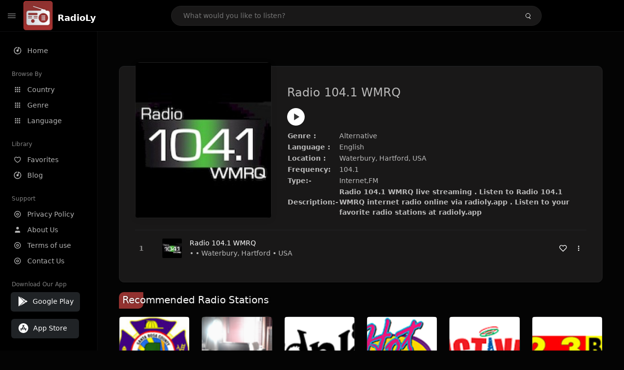

--- FILE ---
content_type: text/html; charset=UTF-8
request_url: https://radioly.app/radio/radio-104-1-wmrq/
body_size: 11886
content:
<!DOCTYPE html><html lang="en"><head> <meta charset="UTF-8"> <meta name="viewport" content="width=device-width, user-scalable=no, initial-scale=1.0, maximum-scale=1.0, minimum-scale=1.0"> <meta http-equiv="X-UA-Compatible" content="ie=edge"> <title>Radio 104.1 WMRQ FM Listen Live Online | Waterbury, Hartford, USA - RadioLy</title><meta name="description" content="Listen Online Radio 104.1 WMRQ FM live from Waterbury, Hartford, USA and more than 50000 worldwide online radio stations including Alternative and many more. "> <meta name="keywords" content="Radio Station, Live Radio, Online Radio, Radio Tuner, Local Radio, AM Radio, AM FM Radio, FM Radio"><meta property="al:web:url" content="https://radioly.app/radio/radio-104-1-wmrq/" /><meta property="og:site_name" content="RadioLy"><meta property="og:title" content="Radio 104.1 WMRQ FM Listen Live Online | Waterbury, Hartford, USA - RadioLy" /><meta property="og:image" content="https://d371i8ihhgym7w.cloudfront.net/45243827.jpg"><meta property="og:url" content="https://radioly.app/radio/radio-104-1-wmrq/" /><meta property="og:description" content="Listen Online Radio 104.1 WMRQ FM live from Waterbury, Hartford, USA and more than 50000 worldwide online radio stations including Alternative and many more." /><meta name="twitter:card" content="summary" /><meta name="twitter:title" content="Radio 104.1 WMRQ FM Listen Live Online | Waterbury, Hartford, USA - RadioLy" /><meta name="twitter:url" content="https://radioly.app/radio/radio-104-1-wmrq/" /><meta property="twitter:image" content="https://d371i8ihhgym7w.cloudfront.net/45243827.jpg"><meta name="twitter:description" content="Listen Online Radio 104.1 WMRQ FM live from Waterbury, Hartford, USA and more than 50000 worldwide online radio stations including Alternative and many more.." /><link rel="canonical" href="https://radioly.app/radio/radio-104-1-wmrq/">  <link href="https://radioly.app/RadioLy.ico" rel="icon" sizes="32x32"> <link href="https://radioly.app/RadioLy.ico" rel="icon" sizes="192x192">  <link rel="apple-touch-icon" href="https://radioly.app/RadioLy.ico"> <link rel="apple-touch-icon" sizes="152x152" href="https://radioly.app/RadioLy.ico"> <link rel="apple-touch-icon" sizes="180x180" href="https://radioly.app/RadioLy.ico"> <link rel="apple-touch-icon" sizes="167x167" href="https://radioly.app/RadioLy.ico">  <link rel="preconnect" href="https://fonts.googleapis.com"> <link rel="preconnect" href="https://fonts.gstatic.com" crossorigin> <link href="https://fonts.googleapis.com/css2?family=Open+Sans:wght@300;400;500;600;700;800&display=swap" rel="stylesheet">  <link rel="stylesheet" href="https://radioly.app/css/vendors.bundle.css" type="text/css"> <link rel="stylesheet" href="https://radioly.app/css/styles.css" type="text/css">   <script>var base_url = 'https://radioly.app/';</script> <script async src="https://www.googletagmanager.com/gtag/js?id=UA-133828896-1"></script><script> window.dataLayer = window.dataLayer || []; function gtag(){dataLayer.push(arguments);} gtag('js', new Date()); gtag('config', 'UA-133828896-1');</script><script type="text/javascript" src="//monu.delivery/site/c/9/fc5c75-7d49-4288-b9fe-92275e04f36e.js" data-cfasync="false"></script></head><style>body.pb-theme-dark { background-color: #040404 !important;}</style><body class="pb-theme-dark"> <div id="pb_wrapper"> <div id="pb_progress"></div>  <header id="pb_header"><div class="pb-header-container"> <div class="pb-header-left"> <button type="button" id="pb_hamburger"> <span class="pb-icon-nav"></span> </button>  <a style="display: block;" href="https://radioly.app/" class="pb-brand pb-brand-logo pb-page-link"> <img src="https://d371i8ihhgym7w.cloudfront.net/logo.png" alt="" style="width: 60px; border-radius: 3px; margin-right: 10px; height:60px"> </a> <a href="https://radioly.app/" class="web-title pb-brand pb-page-link" style="z-index: 1; margin-top: 8px;">RadioLy</a> </div> <div class="pb-search-form mx-sm-auto"> <input type="text" id="pb-search-input" placeholder="What would you like to listen?"> <button type="button" id="pb_search_icon" class="ms-auto btn p-0"> <i class="pb-icon-search"></i> </button>  </div><nav class="navbar flex-shrink-0"><ul class="navbar-nav flex-row align-items-center"> </ul></nav></div></header>   <aside id="pb_aside"> <nav class="navbar"> <ul class="navbar-nav"> <li class="nav-item "> <a class="nav-link pb-page-link" href="/"> <svg class="nav-link__icon" xmlns="http://www.w3.org/2000/svg" width="18" height="18" viewBox="0 0 24 24" fill="currentColor" stroke-width="2" stroke-linecap="round" stroke-linejoin="round" aria-hidden="true" role="img" focusable="false"> <g> <path fill="none" d="M0 0h24v24H0z"/> <path d="M15 4.582V12a3 3 0 1 1-2-2.83V2.05c5.053.501 9 4.765 9 9.95 0 5.523-4.477 10-10 10S2 17.523 2 12c0-5.185 3.947-9.449 9-9.95v2.012A8.001 8.001 0 0 0 12 20a8 8 0 0 0 3-15.418z"/> </g> </svg> <span class="nav-link__text">Home</span> </a> </li> <li class="nav-item mt-3"> <span class="pb-aside__title">Browse By</span> </li> <li class="nav-item "> <a class="nav-link pb-page-link" href="https://radioly.app/country/"> <svg class="nav-link__icon" xmlns="http://www.w3.org/2000/svg" width="16" height="16" viewBox="0 0 24 24" fill="currentColor" stroke-width="2" stroke-linecap="round" stroke-linejoin="round" aria-hidden="true" role="img" focusable="false"> <path d="M4 8h4V4H4v4zm6 12h4v-4h-4v4zm-6 0h4v-4H4v4zm0-6h4v-4H4v4zm6 0h4v-4h-4v4zm6-10v4h4V4h-4zm-6 4h4V4h-4v4zm6 6h4v-4h-4v4zm0 6h4v-4h-4v4z" /> </svg> <span class="nav-link__text">Country</span> </a> </li> <li class="nav-item "> <a class="nav-link pb-page-link" href="https://radioly.app/genre/"> <svg class="nav-link__icon" xmlns="http://www.w3.org/2000/svg" width="16" height="16" viewBox="0 0 24 24" fill="currentColor" stroke-width="2" stroke-linecap="round" stroke-linejoin="round" aria-hidden="true" role="img" focusable="false"> <path d="M4 8h4V4H4v4zm6 12h4v-4h-4v4zm-6 0h4v-4H4v4zm0-6h4v-4H4v4zm6 0h4v-4h-4v4zm6-10v4h4V4h-4zm-6 4h4V4h-4v4zm6 6h4v-4h-4v4zm0 6h4v-4h-4v4z" /> </svg> <span class="nav-link__text">Genre</span> </a> </li> <li class="nav-item "> <a class="nav-link pb-page-link" href="https://radioly.app/language/"> <svg class="nav-link__icon" xmlns="http://www.w3.org/2000/svg" width="16" height="16" viewBox="0 0 24 24" fill="currentColor" stroke-width="2" stroke-linecap="round" stroke-linejoin="round" aria-hidden="true" role="img" focusable="false"> <path d="M4 8h4V4H4v4zm6 12h4v-4h-4v4zm-6 0h4v-4H4v4zm0-6h4v-4H4v4zm6 0h4v-4h-4v4zm6-10v4h4V4h-4zm-6 4h4V4h-4v4zm6 6h4v-4h-4v4zm0 6h4v-4h-4v4z" /> </svg> <span class="nav-link__text">Language</span> </a> </li> <li class="nav-item mt-3"> <span class="pb-aside__title">Library</span> </li> <li class="nav-item "> <a class="nav-link pb-page-link" href="https://radioly.app/favorites/"> <svg class="nav-link__icon" xmlns="http://www.w3.org/2000/svg" width="16" height="16" viewBox="0 0 24 24" fill="currentColor" stroke-width="2" stroke-linecap="round" stroke-linejoin="round" aria-hidden="true" role="img" focusable="false"> <g> <path fill="none" d="M0 0H24V24H0z"/> <path d="M16.5 3C19.538 3 22 5.5 22 9c0 7-7.5 11-10 12.5C9.5 20 2 16 2 9c0-3.5 2.5-6 5.5-6C9.36 3 11 4 12 5c1-1 2.64-2 4.5-2zm-3.566 15.604c.881-.556 1.676-1.109 2.42-1.701C18.335 14.533 20 11.943 20 9c0-2.36-1.537-4-3.5-4-1.076 0-2.24.57-3.086 1.414L12 7.828l-1.414-1.414C9.74 5.57 8.576 5 7.5 5 5.56 5 4 6.656 4 9c0 2.944 1.666 5.533 4.645 7.903.745.592 1.54 1.145 2.421 1.7.299.189.595.37.934.572.339-.202.635-.383.934-.571z"/> </g> </svg> <span class="nav-link__text">Favorites</span> </a> </li><li class="nav-item "> <a class="nav-link pb-page-link" href="https://radioly.app/blog/"><svg class="nav-link__icon" xmlns="http://www.w3.org/2000/svg" width="18" height="18" viewBox="0 0 24 24" fill="currentColor" stroke-width="2" stroke-linecap="round" stroke-linejoin="round" aria-hidden="true" role="img" focusable="false"> <g> <path fill="none" d="M0 0h24v24H0z"/> <path d="M15 4.582V12a3 3 0 1 1-2-2.83V2.05c5.053.501 9 4.765 9 9.95 0 5.523-4.477 10-10 10S2 17.523 2 12c0-5.185 3.947-9.449 9-9.95v2.012A8.001 8.001 0 0 0 12 20a8 8 0 0 0 3-15.418z"/> </g></svg> <span class="nav-link__text">Blog</span> </a></li><li class="nav-item mt-3"> <span class="pb-aside__title">Support</span></li><li class="nav-item "> <a class="nav-link pb-page-link" href="https://radioly.app/privacy-policy/"><svg class="nav-link__icon" xmlns="http://www.w3.org/2000/svg" width="16" height="16" viewBox="0 0 24 24" fill="currentColor" stroke-width="2" stroke-linecap="round" stroke-linejoin="round" aria-hidden="true" role="img" focusable="false"> <g> <path fill="none" d="M0 0h24v24H0z"></path> <path d="M12 20a8 8 0 1 0 0-16 8 8 0 0 0 0 16zm0 2C6.477 22 2 17.523 2 12S6.477 2 12 2s10 4.477 10 10-4.477 10-10 10zm0-8a2 2 0 1 0 0-4 2 2 0 0 0 0 4zm0 2a4 4 0 1 1 0-8 4 4 0 0 1 0 8z"></path> </g> </svg> <span class="nav-link__text">Privacy Policy</span> </a></li><li class="nav-item "> <a class="nav-link pb-page-link" href="https://radioly.app/about-us/"><svg class="nav-link__icon" xmlns="http://www.w3.org/2000/svg" width="16" height="16" viewBox="0 0 24 24" fill="currentColor" stroke-width="2" stroke-linecap="round" stroke-linejoin="round" aria-hidden="true" role="img" focusable="false"> <path d="M20 21v-2a4 4 0 0 0-4-4H8a4 4 0 0 0-4 4v2"></path><circle cx="12" cy="7" r="4"></circle> </svg> <span class="nav-link__text">About Us</span> </a></li><li class="nav-item "> <a class="nav-link pb-page-link" href="https://radioly.app/terms-and-condition/"><svg class="nav-link__icon" xmlns="http://www.w3.org/2000/svg" width="16" height="16" viewBox="0 0 24 24" fill="currentColor" stroke-width="2" stroke-linecap="round" stroke-linejoin="round" aria-hidden="true" role="img" focusable="false"> <g> <path fill="none" d="M0 0h24v24H0z"></path> <path d="M12 20a8 8 0 1 0 0-16 8 8 0 0 0 0 16zm0 2C6.477 22 2 17.523 2 12S6.477 2 12 2s10 4.477 10 10-4.477 10-10 10zm0-8a2 2 0 1 0 0-4 2 2 0 0 0 0 4zm0 2a4 4 0 1 1 0-8 4 4 0 0 1 0 8z"></path> </g> </svg> <span class="nav-link__text">Terms of use</span> </a></li><li class="nav-item "> <a class="nav-link pb-page-link" href="https://radioly.app/contact-us/"><svg class="nav-link__icon" xmlns="http://www.w3.org/2000/svg" width="16" height="16" viewBox="0 0 24 24" fill="currentColor" stroke-width="2" stroke-linecap="round" stroke-linejoin="round" aria-hidden="true" role="img" focusable="false"> <g> <path fill="none" d="M0 0h24v24H0z"></path> <path d="M12 20a8 8 0 1 0 0-16 8 8 0 0 0 0 16zm0 2C6.477 22 2 17.523 2 12S6.477 2 12 2s10 4.477 10 10-4.477 10-10 10zm0-8a2 2 0 1 0 0-4 2 2 0 0 0 0 4zm0 2a4 4 0 1 1 0-8 4 4 0 0 1 0 8z"></path> </g> </svg> <span class="nav-link__text">Contact Us</span> </a></li><li class="nav-item mt-3"><span class="pb-aside__title">Download Our App</span></li><li class="nav-item"> <div style="margin-left: 14px;" class="d-flex align-items-center pb-app-download"> <a href="https://play.google.com/store/apps/details?id=com.onlineradio.radiofm&hl=en&gl=us" class="btn d-flex align-items-center ms-2" target="_blank"> <svg viewBox="0 0 24 24" width="24" height="24"> <path fill="none" d="M0 0h24v24H0z"></path> <path fill="currentColor" d="M3.609 1.814L13.792 12 3.61 22.186a.996.996 0 0 1-.61-.92V2.734a1 1 0 0 1 .609-.92zm10.89 10.893l2.302 2.302-10.937 6.333 8.635-8.635zm3.199-3.198l2.807 1.626a1 1 0 0 1 0 1.73l-2.808 1.626L15.206 12l2.492-2.491zM5.864 2.658L16.802 8.99l-2.303 2.303-8.635-8.635z"></path> </svg> <span class="ms-2">Google Play</span> </a> </div><div style="margin-left: 23px;margin-top: 15px;" class="d-flex align-items-center pb-app-download"><a href="https://itunes.apple.com/in/app/radio-hub-app/id1440995773?mt=8" class="btn d-flex align-items-center" style="width: 139px;" target="_blank"> <svg viewBox="0 0 24 24" width="24" height="24"> <path fill="none" d="M0 0h24v24H0z"></path> <path fill="currentColor" d="M12 2c5.523 0 10 4.477 10 10s-4.477 10-10 10S2 17.523 2 12 6.477 2 12 2zM8.823 15.343c-.395-.477-.886-.647-1.479-.509l-.15.041-.59 1.016a.823.823 0 0 0 1.366.916l.062-.093.79-1.371zM13.21 8.66c-.488.404-.98 1.597-.29 2.787l3.04 5.266a.824.824 0 0 0 1.476-.722l-.049-.1-.802-1.392h1.19a.82.82 0 0 0 .822-.823.82.82 0 0 0-.72-.816l-.103-.006h-2.14L13.44 9.057l-.23-.396zm.278-3.044a.825.825 0 0 0-1.063.21l-.062.092-.367.633-.359-.633a.824.824 0 0 0-1.476.722l.049.1.838 1.457-2.685 4.653H6.266a.82.82 0 0 0-.822.822c0 .421.312.766.719.817l.103.006h7.48c.34-.64-.06-1.549-.81-1.638l-.121-.007h-2.553l3.528-6.11a.823.823 0 0 0-.302-1.124z"></path> </svg> <span class="ms-2">App Store</span></a><div/></li> </ul> </nav>  <footer class="pb-footer"> <p class="text-muted pb-copy">@2025 RadioLy</p> </footer> </aside> <main id="pb_main"> <div class="pb-main-container"><div id="mmt-f29d6e76-9e6a-48c1-9556-3c66002ebf7c"></div><script type="text/javascript" data-cfasync="false">$MMT = window.$MMT || {}; $MMT.cmd = $MMT.cmd || [];$MMT.cmd.push(function(){ $MMT.display.slots.push(["f29d6e76-9e6a-48c1-9556-3c66002ebf7c"]); })</script> <div class="pb-card pb-card--collection nsofts_border"> <div style="margin-top:15px" class="pb-card--collection__head"> <div class="pb-card--collection__cover nsofts_border"> <img style="height: 100%;" onerror="this.src='https://d371i8ihhgym7w.cloudfront.net/logo.png';" src="https://d371i8ihhgym7w.cloudfront.net/45243827.jpg" alt="Radio 104.1 WMRQ"> </div> <div class="pb-card--collection__content"> <h1>Radio 104.1 WMRQ</h1><button type="button" style="display: inline-block !important; margin-top: 10px;" class="pb-btn-play" data-play-id="90474"></button><table style="margin-top: 10px;"> <tbody> <tr> <th>Genre :</th> <td >Alternative</td> </tr> <tr > <th >Language :</th> <td >English</td> </tr> <tr > <th >Location :</th> <td > Waterbury, Hartford, USA</td> </tr> <tr > <th >Frequency:</th> <td >104.1</td> </tr> <tr > <th >Type:-</th> <td >Internet,FM</td> </tr> <tr> <th>Description:-</th> <th> Radio 104.1 WMRQ live streaming . Listen to Radio 104.1 WMRQ internet radio online via radioly.app . Listen to your favorite radio stations at radioly.app </th> </tr> </tbody></table> </div> </div> <div class="pb-card--collection__body"> <ul class="pb-collection-list"> <li class="pb-collection-list__item" data-audio-id="90474" data-audio-name="Radio 104.1 WMRQ" data-audio-artist="Alternative" data-audio-album="Alternative" data-audio-url="https://crystalout.surfernetwork.com:8001/WMRQ_MP3" data-audio-cover="https://d371i8ihhgym7w.cloudfront.net/45243827.jpg"> <button type="button" class="pb-btn-play" data-play-id="90474"></button> <span class="pb-collection-list__item__number"></span> <div class="pb-collection-list__cover" data-play-id="90474"> <img onerror="this.src='https://d371i8ihhgym7w.cloudfront.net/logo.png';" src="https://d371i8ihhgym7w.cloudfront.net/45243827.jpg" alt=""> <div class="pb-collection-list__cover__content"> <span class="pb-collection-list__cover__title">Radio 104.1 WMRQ</span> <span class="pb-collection-list__cover__sub-title" > • • Waterbury, Hartford • USA</span> </div> </div> <button class="pb-btn-fav d-inline-flex align-items-center" data-fav-id="90474"> <svg xmlns="http://www.w3.org/2000/svg" width="16" height="16" viewBox="0 0 24 24" fill="none" stroke="currentColor" stroke-width="2" stroke-linecap="round" stroke-linejoin="round"> <path d="M20.84 4.61a5.5 5.5 0 0 0-7.78 0L12 5.67l-1.06-1.06a5.5 5.5 0 0 0-7.78 7.78l1.06 1.06L12 21.23l7.78-7.78 1.06-1.06a5.5 5.5 0 0 0 0-7.78z" /> </svg> </button> <div class="dropdown"> <a href="javascript:void(0);" data-bs-toggle="dropdown"> <svg xmlns="http://www.w3.org/2000/svg" width="16" height="16" viewBox="0 0 24 24" fill="currentColor" stroke="currentColor" stroke-width="0" stroke-linecap="round" stroke-linejoin="round"> <circle cx="12" cy="12" r="2"></circle> <circle cx="12" cy="6" r="2"></circle> <circle cx="12" cy="18" r="2"></circle> </svg> </a> <ul class="dropdown-menu dropdown-menu-end"> <li><a class="dropdown-item pb-btn-np" href="javascript:void(0)" data-play-id="90474">Next to play</a></li> <li><a class="dropdown-item pb-btn-aq" href="javascript:void(0)" data-play-id="90474">Add to queue</a></li> <li><a class="dropdown-item" href="javascript:void(0);" data-share-id="radio-104-1-wmrq/" data-bs-toggle="modal" data-bs-target="#pb_share_music">Share</a></li> <li><hr class="dropdown-divider"></li> <li><a class="dropdown-item pb-btn-p" href="javascript:void(0)" data-play-id="90474">Play</a></li> </ul> </div> </li> </ul> </div> </div> <div style="margin-top:20px" class="mb-3"> <h5 class="ns-title-bar">Recommended Radio Stations</h5> </div> <div class="swiper-section mb-4"> <div class="swiper" data-slides="6" grid-rows="2"> <div class="swiper-wrapper"> <div class="swiper-slide"> <div class="pb-card pb-card--cover nsofts_border" data-audio-id="53389" data-audio-name="Jay Volunteer Fire" data-audio-artist="emergency" data-audio-country="us" data-audio-url="https://fmradiohub.in/radio?url=http://audio7.broadcastify.com/m1rkbnpy32f6gjq.mp3" data-audio-cover="https://d371i8ihhgym7w.cloudfront.net/8542.png"> <div class="pb-card__head dropdown"> <a href="javascript:void(0);" data-bs-toggle="dropdown"> <svg xmlns="http://www.w3.org/2000/svg" width="16" height="16" viewBox="0 0 24 24" fill="currentColor" stroke="currentColor" stroke-width="0" stroke-linecap="round" stroke-linejoin="round"> <circle cx="12" cy="12" r="2"></circle> <circle cx="12" cy="6" r="2"></circle> <circle cx="12" cy="18" r="2"></circle> </svg> </a> <ul class="dropdown-menu"> <li><a class="dropdown-item pb-btn-np" href="javascript:void(0)" data-play-id="53389">Next to play</a></li> <li><a class="dropdown-item pb-btn-aq" href="javascript:void(0)" data-play-id="53389">Add to queue</a></li> <li><a class="dropdown-item pb-btn-fav" href="javascript:void(0)" data-fav-id="53389">Favorites</a></li> <li><a class="dropdown-item" href="javascript:void(0);" data-share-id="us.jayvolunteerfire/" data-bs-toggle="modal" data-bs-target="#pb_share_music">Share</a></li> <li><hr class="dropdown-divider"></li> <li><a class="dropdown-item pb-btn-p" href="javascript:void(0)" data-play-id="53389">Play</a></li> </ul> </div> <div class="pb-card__image" > <a class="pb-page-link" href="https://radioly.app/radio/us.jayvolunteerfire/"><img onerror="this.src='https://d371i8ihhgym7w.cloudfront.net/logo.png';" src="https://d371i8ihhgym7w.cloudfront.net/8542.png" alt="Jay Volunteer Fire"></a> <button type="button" class="pb-btn-play" data-play-id="53389"></button> </div> <div class="pb-card__content"> <div class="pb-card__content__text"> <a href="https://radioly.app/radio/us.jayvolunteerfire/"class="pb-card__title pb-page-link">Jay Volunteer Fire</a> <a href="https://radioly.app/radio/us.jayvolunteerfire/" class="pb-card__sub-title pb-page-link">emergency</a> </div> </div> </div> </div> <div class="swiper-slide"> <div class="pb-card pb-card--cover nsofts_border" data-audio-id="53390" data-audio-name="News Talk 1400 WFPA " data-audio-artist="news,talk,sports" data-audio-country="us" data-audio-url="https://fmradiohub.in/radio?url=http://s41.myradiostream.com:36498/;" data-audio-cover="https://d371i8ihhgym7w.cloudfront.net/8543.png"> <div class="pb-card__head dropdown"> <a href="javascript:void(0);" data-bs-toggle="dropdown"> <svg xmlns="http://www.w3.org/2000/svg" width="16" height="16" viewBox="0 0 24 24" fill="currentColor" stroke="currentColor" stroke-width="0" stroke-linecap="round" stroke-linejoin="round"> <circle cx="12" cy="12" r="2"></circle> <circle cx="12" cy="6" r="2"></circle> <circle cx="12" cy="18" r="2"></circle> </svg> </a> <ul class="dropdown-menu"> <li><a class="dropdown-item pb-btn-np" href="javascript:void(0)" data-play-id="53390">Next to play</a></li> <li><a class="dropdown-item pb-btn-aq" href="javascript:void(0)" data-play-id="53390">Add to queue</a></li> <li><a class="dropdown-item pb-btn-fav" href="javascript:void(0)" data-fav-id="53390">Favorites</a></li> <li><a class="dropdown-item" href="javascript:void(0);" data-share-id="us.wfpa/" data-bs-toggle="modal" data-bs-target="#pb_share_music">Share</a></li> <li><hr class="dropdown-divider"></li> <li><a class="dropdown-item pb-btn-p" href="javascript:void(0)" data-play-id="53390">Play</a></li> </ul> </div> <div class="pb-card__image" > <a class="pb-page-link" href="https://radioly.app/radio/us.wfpa/"><img onerror="this.src='https://d371i8ihhgym7w.cloudfront.net/logo.png';" src="https://d371i8ihhgym7w.cloudfront.net/8543.png" alt="News Talk 1400 WFPA "></a> <button type="button" class="pb-btn-play" data-play-id="53390"></button> </div> <div class="pb-card__content"> <div class="pb-card__content__text"> <a href="https://radioly.app/radio/us.wfpa/"class="pb-card__title pb-page-link">News Talk 1400 WFPA </a> <a href="https://radioly.app/radio/us.wfpa/" class="pb-card__sub-title pb-page-link">news,talk,sports</a> </div> </div> </div> </div> <div class="swiper-slide"> <div class="pb-card pb-card--cover nsofts_border" data-audio-id="53391" data-audio-name="KDNK 88.1 FM" data-audio-artist="news,eclectic" data-audio-country="us" data-audio-url="https://fmradiohub.in/radio?url=http://live.str3am.com:3190/live" data-audio-cover="https://d371i8ihhgym7w.cloudfront.net/8544.png"> <div class="pb-card__head dropdown"> <a href="javascript:void(0);" data-bs-toggle="dropdown"> <svg xmlns="http://www.w3.org/2000/svg" width="16" height="16" viewBox="0 0 24 24" fill="currentColor" stroke="currentColor" stroke-width="0" stroke-linecap="round" stroke-linejoin="round"> <circle cx="12" cy="12" r="2"></circle> <circle cx="12" cy="6" r="2"></circle> <circle cx="12" cy="18" r="2"></circle> </svg> </a> <ul class="dropdown-menu"> <li><a class="dropdown-item pb-btn-np" href="javascript:void(0)" data-play-id="53391">Next to play</a></li> <li><a class="dropdown-item pb-btn-aq" href="javascript:void(0)" data-play-id="53391">Add to queue</a></li> <li><a class="dropdown-item pb-btn-fav" href="javascript:void(0)" data-fav-id="53391">Favorites</a></li> <li><a class="dropdown-item" href="javascript:void(0);" data-share-id="us.kdnk/" data-bs-toggle="modal" data-bs-target="#pb_share_music">Share</a></li> <li><hr class="dropdown-divider"></li> <li><a class="dropdown-item pb-btn-p" href="javascript:void(0)" data-play-id="53391">Play</a></li> </ul> </div> <div class="pb-card__image" > <a class="pb-page-link" href="https://radioly.app/radio/us.kdnk/"><img onerror="this.src='https://d371i8ihhgym7w.cloudfront.net/logo.png';" src="https://d371i8ihhgym7w.cloudfront.net/8544.png" alt="KDNK 88.1 FM"></a> <button type="button" class="pb-btn-play" data-play-id="53391"></button> </div> <div class="pb-card__content"> <div class="pb-card__content__text"> <a href="https://radioly.app/radio/us.kdnk/"class="pb-card__title pb-page-link">KDNK 88.1 FM</a> <a href="https://radioly.app/radio/us.kdnk/" class="pb-card__sub-title pb-page-link">news,eclectic</a> </div> </div> </div> </div> <div class="swiper-slide"> <div class="pb-card pb-card--cover nsofts_border" data-audio-id="53393" data-audio-name="Hot 100" data-audio-artist="adult contemporary" data-audio-country="us" data-audio-url="https://fmradiohub.in/radio?url=http://ic2.mainstreamnetwork.com/kzdx-fm?rnd=334" data-audio-cover="https://d371i8ihhgym7w.cloudfront.net/8546.png"> <div class="pb-card__head dropdown"> <a href="javascript:void(0);" data-bs-toggle="dropdown"> <svg xmlns="http://www.w3.org/2000/svg" width="16" height="16" viewBox="0 0 24 24" fill="currentColor" stroke="currentColor" stroke-width="0" stroke-linecap="round" stroke-linejoin="round"> <circle cx="12" cy="12" r="2"></circle> <circle cx="12" cy="6" r="2"></circle> <circle cx="12" cy="18" r="2"></circle> </svg> </a> <ul class="dropdown-menu"> <li><a class="dropdown-item pb-btn-np" href="javascript:void(0)" data-play-id="53393">Next to play</a></li> <li><a class="dropdown-item pb-btn-aq" href="javascript:void(0)" data-play-id="53393">Add to queue</a></li> <li><a class="dropdown-item pb-btn-fav" href="javascript:void(0)" data-fav-id="53393">Favorites</a></li> <li><a class="dropdown-item" href="javascript:void(0);" data-share-id="us.kzdx/" data-bs-toggle="modal" data-bs-target="#pb_share_music">Share</a></li> <li><hr class="dropdown-divider"></li> <li><a class="dropdown-item pb-btn-p" href="javascript:void(0)" data-play-id="53393">Play</a></li> </ul> </div> <div class="pb-card__image" > <a class="pb-page-link" href="https://radioly.app/radio/us.kzdx/"><img onerror="this.src='https://d371i8ihhgym7w.cloudfront.net/logo.png';" src="https://d371i8ihhgym7w.cloudfront.net/8546.png" alt="Hot 100"></a> <button type="button" class="pb-btn-play" data-play-id="53393"></button> </div> <div class="pb-card__content"> <div class="pb-card__content__text"> <a href="https://radioly.app/radio/us.kzdx/"class="pb-card__title pb-page-link">Hot 100</a> <a href="https://radioly.app/radio/us.kzdx/" class="pb-card__sub-title pb-page-link">adult contemporary</a> </div> </div> </div> </div> <div class="swiper-slide"> <div class="pb-card pb-card--cover nsofts_border" data-audio-id="53394" data-audio-name="Activa 1480" data-audio-artist="mexican" data-audio-country="US" data-audio-url="https://streamdb7web.securenetsystems.net/v5/WTOX" data-audio-cover="https://d371i8ihhgym7w.cloudfront.net/8547.png"> <div class="pb-card__head dropdown"> <a href="javascript:void(0);" data-bs-toggle="dropdown"> <svg xmlns="http://www.w3.org/2000/svg" width="16" height="16" viewBox="0 0 24 24" fill="currentColor" stroke="currentColor" stroke-width="0" stroke-linecap="round" stroke-linejoin="round"> <circle cx="12" cy="12" r="2"></circle> <circle cx="12" cy="6" r="2"></circle> <circle cx="12" cy="18" r="2"></circle> </svg> </a> <ul class="dropdown-menu"> <li><a class="dropdown-item pb-btn-np" href="javascript:void(0)" data-play-id="53394">Next to play</a></li> <li><a class="dropdown-item pb-btn-aq" href="javascript:void(0)" data-play-id="53394">Add to queue</a></li> <li><a class="dropdown-item pb-btn-fav" href="javascript:void(0)" data-fav-id="53394">Favorites</a></li> <li><a class="dropdown-item" href="javascript:void(0);" data-share-id="us.wtox/" data-bs-toggle="modal" data-bs-target="#pb_share_music">Share</a></li> <li><hr class="dropdown-divider"></li> <li><a class="dropdown-item pb-btn-p" href="javascript:void(0)" data-play-id="53394">Play</a></li> </ul> </div> <div class="pb-card__image" > <a class="pb-page-link" href="https://radioly.app/radio/us.wtox/"><img onerror="this.src='https://d371i8ihhgym7w.cloudfront.net/logo.png';" src="https://d371i8ihhgym7w.cloudfront.net/8547.png" alt="Activa 1480"></a> <button type="button" class="pb-btn-play" data-play-id="53394"></button> </div> <div class="pb-card__content"> <div class="pb-card__content__text"> <a href="https://radioly.app/radio/us.wtox/"class="pb-card__title pb-page-link">Activa 1480</a> <a href="https://radioly.app/radio/us.wtox/" class="pb-card__sub-title pb-page-link">mexican</a> </div> </div> </div> </div> <div class="swiper-slide"> <div class="pb-card pb-card--cover nsofts_border" data-audio-id="53395" data-audio-name="92.3 Bob FM" data-audio-artist="pop,talk,90s,00s,80s,adult contemporary,hits" data-audio-country="us" data-audio-url="https://fmradiohub.in/radio?url=http://923bobfm.com/listen-live/" data-audio-cover="https://d371i8ihhgym7w.cloudfront.net/8548.png"> <div class="pb-card__head dropdown"> <a href="javascript:void(0);" data-bs-toggle="dropdown"> <svg xmlns="http://www.w3.org/2000/svg" width="16" height="16" viewBox="0 0 24 24" fill="currentColor" stroke="currentColor" stroke-width="0" stroke-linecap="round" stroke-linejoin="round"> <circle cx="12" cy="12" r="2"></circle> <circle cx="12" cy="6" r="2"></circle> <circle cx="12" cy="18" r="2"></circle> </svg> </a> <ul class="dropdown-menu"> <li><a class="dropdown-item pb-btn-np" href="javascript:void(0)" data-play-id="53395">Next to play</a></li> <li><a class="dropdown-item pb-btn-aq" href="javascript:void(0)" data-play-id="53395">Add to queue</a></li> <li><a class="dropdown-item pb-btn-fav" href="javascript:void(0)" data-fav-id="53395">Favorites</a></li> <li><a class="dropdown-item" href="javascript:void(0);" data-share-id="us.ksdl/" data-bs-toggle="modal" data-bs-target="#pb_share_music">Share</a></li> <li><hr class="dropdown-divider"></li> <li><a class="dropdown-item pb-btn-p" href="javascript:void(0)" data-play-id="53395">Play</a></li> </ul> </div> <div class="pb-card__image" > <a class="pb-page-link" href="https://radioly.app/radio/us.ksdl/"><img onerror="this.src='https://d371i8ihhgym7w.cloudfront.net/logo.png';" src="https://d371i8ihhgym7w.cloudfront.net/8548.png" alt="92.3 Bob FM"></a> <button type="button" class="pb-btn-play" data-play-id="53395"></button> </div> <div class="pb-card__content"> <div class="pb-card__content__text"> <a href="https://radioly.app/radio/us.ksdl/"class="pb-card__title pb-page-link">92.3 Bob FM</a> <a href="https://radioly.app/radio/us.ksdl/" class="pb-card__sub-title pb-page-link">pop,talk,90s,00s,80s,adult contemporary,hits</a> </div> </div> </div> </div> <div class="swiper-slide"> <div class="pb-card pb-card--cover nsofts_border" data-audio-id="53396" data-audio-name="Big Country 97" data-audio-artist="news,talk,country" data-audio-country="us" data-audio-url="https://fmradiohub.in/radio?url=http://bigcountry969.com/listen-live/" data-audio-cover="https://d371i8ihhgym7w.cloudfront.net/8549.png"> <div class="pb-card__head dropdown"> <a href="javascript:void(0);" data-bs-toggle="dropdown"> <svg xmlns="http://www.w3.org/2000/svg" width="16" height="16" viewBox="0 0 24 24" fill="currentColor" stroke="currentColor" stroke-width="0" stroke-linecap="round" stroke-linejoin="round"> <circle cx="12" cy="12" r="2"></circle> <circle cx="12" cy="6" r="2"></circle> <circle cx="12" cy="18" r="2"></circle> </svg> </a> <ul class="dropdown-menu"> <li><a class="dropdown-item pb-btn-np" href="javascript:void(0)" data-play-id="53396">Next to play</a></li> <li><a class="dropdown-item pb-btn-aq" href="javascript:void(0)" data-play-id="53396">Add to queue</a></li> <li><a class="dropdown-item pb-btn-fav" href="javascript:void(0)" data-fav-id="53396">Favorites</a></li> <li><a class="dropdown-item" href="javascript:void(0);" data-share-id="us.wbpw/" data-bs-toggle="modal" data-bs-target="#pb_share_music">Share</a></li> <li><hr class="dropdown-divider"></li> <li><a class="dropdown-item pb-btn-p" href="javascript:void(0)" data-play-id="53396">Play</a></li> </ul> </div> <div class="pb-card__image" > <a class="pb-page-link" href="https://radioly.app/radio/us.wbpw/"><img onerror="this.src='https://d371i8ihhgym7w.cloudfront.net/logo.png';" src="https://d371i8ihhgym7w.cloudfront.net/8549.png" alt="Big Country 97"></a> <button type="button" class="pb-btn-play" data-play-id="53396"></button> </div> <div class="pb-card__content"> <div class="pb-card__content__text"> <a href="https://radioly.app/radio/us.wbpw/"class="pb-card__title pb-page-link">Big Country 97</a> <a href="https://radioly.app/radio/us.wbpw/" class="pb-card__sub-title pb-page-link">news,talk,country</a> </div> </div> </div> </div> <div class="swiper-slide"> <div class="pb-card pb-card--cover nsofts_border" data-audio-id="53397" data-audio-name="S.I.K. Dimension Radio" data-audio-artist="r&#39;n&#39;b,pop,rap,hip-hop,neo soul" data-audio-country="us" data-audio-url="https://fmradiohub.in/radio?url=http://66.55.144.67:8144/;stream.nsv" data-audio-cover="https://d371i8ihhgym7w.cloudfront.net/8550.png"> <div class="pb-card__head dropdown"> <a href="javascript:void(0);" data-bs-toggle="dropdown"> <svg xmlns="http://www.w3.org/2000/svg" width="16" height="16" viewBox="0 0 24 24" fill="currentColor" stroke="currentColor" stroke-width="0" stroke-linecap="round" stroke-linejoin="round"> <circle cx="12" cy="12" r="2"></circle> <circle cx="12" cy="6" r="2"></circle> <circle cx="12" cy="18" r="2"></circle> </svg> </a> <ul class="dropdown-menu"> <li><a class="dropdown-item pb-btn-np" href="javascript:void(0)" data-play-id="53397">Next to play</a></li> <li><a class="dropdown-item pb-btn-aq" href="javascript:void(0)" data-play-id="53397">Add to queue</a></li> <li><a class="dropdown-item pb-btn-fav" href="javascript:void(0)" data-fav-id="53397">Favorites</a></li> <li><a class="dropdown-item" href="javascript:void(0);" data-share-id="us.sikdimension/" data-bs-toggle="modal" data-bs-target="#pb_share_music">Share</a></li> <li><hr class="dropdown-divider"></li> <li><a class="dropdown-item pb-btn-p" href="javascript:void(0)" data-play-id="53397">Play</a></li> </ul> </div> <div class="pb-card__image" > <a class="pb-page-link" href="https://radioly.app/radio/us.sikdimension/"><img onerror="this.src='https://d371i8ihhgym7w.cloudfront.net/logo.png';" src="https://d371i8ihhgym7w.cloudfront.net/8550.png" alt="S.I.K. Dimension Radio"></a> <button type="button" class="pb-btn-play" data-play-id="53397"></button> </div> <div class="pb-card__content"> <div class="pb-card__content__text"> <a href="https://radioly.app/radio/us.sikdimension/"class="pb-card__title pb-page-link">S.I.K. Dimension Radio</a> <a href="https://radioly.app/radio/us.sikdimension/" class="pb-card__sub-title pb-page-link">r&#39;n&#39;b,pop,rap,hip-hop,neo soul</a> </div> </div> </div> </div> <div class="swiper-slide"> <div class="pb-card pb-card--cover nsofts_border" data-audio-id="53398" data-audio-name="Kool AM - WTVL" data-audio-artist="Adult Contemporary, Adult Standards" data-audio-country="US" data-audio-url="https://prod-35-230-124-42.wostreaming.net/townsquare-wtvlamaac-ibc3?" data-audio-cover="https://d371i8ihhgym7w.cloudfront.net/8551.png"> <div class="pb-card__head dropdown"> <a href="javascript:void(0);" data-bs-toggle="dropdown"> <svg xmlns="http://www.w3.org/2000/svg" width="16" height="16" viewBox="0 0 24 24" fill="currentColor" stroke="currentColor" stroke-width="0" stroke-linecap="round" stroke-linejoin="round"> <circle cx="12" cy="12" r="2"></circle> <circle cx="12" cy="6" r="2"></circle> <circle cx="12" cy="18" r="2"></circle> </svg> </a> <ul class="dropdown-menu"> <li><a class="dropdown-item pb-btn-np" href="javascript:void(0)" data-play-id="53398">Next to play</a></li> <li><a class="dropdown-item pb-btn-aq" href="javascript:void(0)" data-play-id="53398">Add to queue</a></li> <li><a class="dropdown-item pb-btn-fav" href="javascript:void(0)" data-fav-id="53398">Favorites</a></li> <li><a class="dropdown-item" href="javascript:void(0);" data-share-id="us.wtvl/" data-bs-toggle="modal" data-bs-target="#pb_share_music">Share</a></li> <li><hr class="dropdown-divider"></li> <li><a class="dropdown-item pb-btn-p" href="javascript:void(0)" data-play-id="53398">Play</a></li> </ul> </div> <div class="pb-card__image" > <a class="pb-page-link" href="https://radioly.app/radio/us.wtvl/"><img onerror="this.src='https://d371i8ihhgym7w.cloudfront.net/logo.png';" src="https://d371i8ihhgym7w.cloudfront.net/8551.png" alt="Kool AM - WTVL"></a> <button type="button" class="pb-btn-play" data-play-id="53398"></button> </div> <div class="pb-card__content"> <div class="pb-card__content__text"> <a href="https://radioly.app/radio/us.wtvl/"class="pb-card__title pb-page-link">Kool AM - WTVL</a> <a href="https://radioly.app/radio/us.wtvl/" class="pb-card__sub-title pb-page-link">Adult Contemporary, Adult Standards</a> </div> </div> </div> </div> <div class="swiper-slide"> <div class="pb-card pb-card--cover nsofts_border" data-audio-id="53399" data-audio-name="93.9 KCMJ " data-audio-artist="talk, entertainment" data-audio-country="US" data-audio-url="https://streamdb6web.securenetsystems.net/v5/KCMJFM" data-audio-cover="https://d371i8ihhgym7w.cloudfront.net/8552.png"> <div class="pb-card__head dropdown"> <a href="javascript:void(0);" data-bs-toggle="dropdown"> <svg xmlns="http://www.w3.org/2000/svg" width="16" height="16" viewBox="0 0 24 24" fill="currentColor" stroke="currentColor" stroke-width="0" stroke-linecap="round" stroke-linejoin="round"> <circle cx="12" cy="12" r="2"></circle> <circle cx="12" cy="6" r="2"></circle> <circle cx="12" cy="18" r="2"></circle> </svg> </a> <ul class="dropdown-menu"> <li><a class="dropdown-item pb-btn-np" href="javascript:void(0)" data-play-id="53399">Next to play</a></li> <li><a class="dropdown-item pb-btn-aq" href="javascript:void(0)" data-play-id="53399">Add to queue</a></li> <li><a class="dropdown-item pb-btn-fav" href="javascript:void(0)" data-fav-id="53399">Favorites</a></li> <li><a class="dropdown-item" href="javascript:void(0);" data-share-id="us.kcmjlp/" data-bs-toggle="modal" data-bs-target="#pb_share_music">Share</a></li> <li><hr class="dropdown-divider"></li> <li><a class="dropdown-item pb-btn-p" href="javascript:void(0)" data-play-id="53399">Play</a></li> </ul> </div> <div class="pb-card__image" > <a class="pb-page-link" href="https://radioly.app/radio/us.kcmjlp/"><img onerror="this.src='https://d371i8ihhgym7w.cloudfront.net/logo.png';" src="https://d371i8ihhgym7w.cloudfront.net/8552.png" alt="93.9 KCMJ "></a> <button type="button" class="pb-btn-play" data-play-id="53399"></button> </div> <div class="pb-card__content"> <div class="pb-card__content__text"> <a href="https://radioly.app/radio/us.kcmjlp/"class="pb-card__title pb-page-link">93.9 KCMJ </a> <a href="https://radioly.app/radio/us.kcmjlp/" class="pb-card__sub-title pb-page-link">talk, entertainment</a> </div> </div> </div> </div> <div class="swiper-slide"> <div class="pb-card pb-card--cover nsofts_border" data-audio-id="53400" data-audio-name="Hamilton Fire" data-audio-artist="emergency" data-audio-country="us" data-audio-url="https://fmradiohub.in/radio?url=http://audio11.broadcastify.com/cyt45g1pbv9n8q0.mp3" data-audio-cover="https://d371i8ihhgym7w.cloudfront.net/8553.png"> <div class="pb-card__head dropdown"> <a href="javascript:void(0);" data-bs-toggle="dropdown"> <svg xmlns="http://www.w3.org/2000/svg" width="16" height="16" viewBox="0 0 24 24" fill="currentColor" stroke="currentColor" stroke-width="0" stroke-linecap="round" stroke-linejoin="round"> <circle cx="12" cy="12" r="2"></circle> <circle cx="12" cy="6" r="2"></circle> <circle cx="12" cy="18" r="2"></circle> </svg> </a> <ul class="dropdown-menu"> <li><a class="dropdown-item pb-btn-np" href="javascript:void(0)" data-play-id="53400">Next to play</a></li> <li><a class="dropdown-item pb-btn-aq" href="javascript:void(0)" data-play-id="53400">Add to queue</a></li> <li><a class="dropdown-item pb-btn-fav" href="javascript:void(0)" data-fav-id="53400">Favorites</a></li> <li><a class="dropdown-item" href="javascript:void(0);" data-share-id="us.hamiltonfire/" data-bs-toggle="modal" data-bs-target="#pb_share_music">Share</a></li> <li><hr class="dropdown-divider"></li> <li><a class="dropdown-item pb-btn-p" href="javascript:void(0)" data-play-id="53400">Play</a></li> </ul> </div> <div class="pb-card__image" > <a class="pb-page-link" href="https://radioly.app/radio/us.hamiltonfire/"><img onerror="this.src='https://d371i8ihhgym7w.cloudfront.net/logo.png';" src="https://d371i8ihhgym7w.cloudfront.net/8553.png" alt="Hamilton Fire"></a> <button type="button" class="pb-btn-play" data-play-id="53400"></button> </div> <div class="pb-card__content"> <div class="pb-card__content__text"> <a href="https://radioly.app/radio/us.hamiltonfire/"class="pb-card__title pb-page-link">Hamilton Fire</a> <a href="https://radioly.app/radio/us.hamiltonfire/" class="pb-card__sub-title pb-page-link">emergency</a> </div> </div> </div> </div> <div class="swiper-slide"> <div class="pb-card pb-card--cover nsofts_border" data-audio-id="53402" data-audio-name="KVON 1440 AM" data-audio-artist="news, talk, sports" data-audio-country="US" data-audio-url="https://fmradiohub.in/radio?url=http://streamdb5web.securenetsystems.net/v5/KVON" data-audio-cover="https://d371i8ihhgym7w.cloudfront.net/8555.png"> <div class="pb-card__head dropdown"> <a href="javascript:void(0);" data-bs-toggle="dropdown"> <svg xmlns="http://www.w3.org/2000/svg" width="16" height="16" viewBox="0 0 24 24" fill="currentColor" stroke="currentColor" stroke-width="0" stroke-linecap="round" stroke-linejoin="round"> <circle cx="12" cy="12" r="2"></circle> <circle cx="12" cy="6" r="2"></circle> <circle cx="12" cy="18" r="2"></circle> </svg> </a> <ul class="dropdown-menu"> <li><a class="dropdown-item pb-btn-np" href="javascript:void(0)" data-play-id="53402">Next to play</a></li> <li><a class="dropdown-item pb-btn-aq" href="javascript:void(0)" data-play-id="53402">Add to queue</a></li> <li><a class="dropdown-item pb-btn-fav" href="javascript:void(0)" data-fav-id="53402">Favorites</a></li> <li><a class="dropdown-item" href="javascript:void(0);" data-share-id="us.kvon/" data-bs-toggle="modal" data-bs-target="#pb_share_music">Share</a></li> <li><hr class="dropdown-divider"></li> <li><a class="dropdown-item pb-btn-p" href="javascript:void(0)" data-play-id="53402">Play</a></li> </ul> </div> <div class="pb-card__image" > <a class="pb-page-link" href="https://radioly.app/radio/us.kvon/"><img onerror="this.src='https://d371i8ihhgym7w.cloudfront.net/logo.png';" src="https://d371i8ihhgym7w.cloudfront.net/8555.png" alt="KVON 1440 AM"></a> <button type="button" class="pb-btn-play" data-play-id="53402"></button> </div> <div class="pb-card__content"> <div class="pb-card__content__text"> <a href="https://radioly.app/radio/us.kvon/"class="pb-card__title pb-page-link">KVON 1440 AM</a> <a href="https://radioly.app/radio/us.kvon/" class="pb-card__sub-title pb-page-link">news, talk, sports</a> </div> </div> </div> </div> <div class="swiper-slide"> <div class="pb-card pb-card--cover nsofts_border" data-audio-id="53403" data-audio-name=" Tunbridge Fire Dispatch" data-audio-artist="emergency" data-audio-country="us" data-audio-url="https://fmradiohub.in/radio?url=http://audio10.broadcastify.com/s16xyf28gz0mdkr.mp3" data-audio-cover="https://d371i8ihhgym7w.cloudfront.net/8556.png"> <div class="pb-card__head dropdown"> <a href="javascript:void(0);" data-bs-toggle="dropdown"> <svg xmlns="http://www.w3.org/2000/svg" width="16" height="16" viewBox="0 0 24 24" fill="currentColor" stroke="currentColor" stroke-width="0" stroke-linecap="round" stroke-linejoin="round"> <circle cx="12" cy="12" r="2"></circle> <circle cx="12" cy="6" r="2"></circle> <circle cx="12" cy="18" r="2"></circle> </svg> </a> <ul class="dropdown-menu"> <li><a class="dropdown-item pb-btn-np" href="javascript:void(0)" data-play-id="53403">Next to play</a></li> <li><a class="dropdown-item pb-btn-aq" href="javascript:void(0)" data-play-id="53403">Add to queue</a></li> <li><a class="dropdown-item pb-btn-fav" href="javascript:void(0)" data-fav-id="53403">Favorites</a></li> <li><a class="dropdown-item" href="javascript:void(0);" data-share-id="us.tunbridgefiredispatch/" data-bs-toggle="modal" data-bs-target="#pb_share_music">Share</a></li> <li><hr class="dropdown-divider"></li> <li><a class="dropdown-item pb-btn-p" href="javascript:void(0)" data-play-id="53403">Play</a></li> </ul> </div> <div class="pb-card__image" > <a class="pb-page-link" href="https://radioly.app/radio/us.tunbridgefiredispatch/"><img onerror="this.src='https://d371i8ihhgym7w.cloudfront.net/logo.png';" src="https://d371i8ihhgym7w.cloudfront.net/8556.png" alt=" Tunbridge Fire Dispatch"></a> <button type="button" class="pb-btn-play" data-play-id="53403"></button> </div> <div class="pb-card__content"> <div class="pb-card__content__text"> <a href="https://radioly.app/radio/us.tunbridgefiredispatch/"class="pb-card__title pb-page-link"> Tunbridge Fire Dispatch</a> <a href="https://radioly.app/radio/us.tunbridgefiredispatch/" class="pb-card__sub-title pb-page-link">emergency</a> </div> </div> </div> </div> <div class="swiper-slide"> <div class="pb-card pb-card--cover nsofts_border" data-audio-id="53404" data-audio-name="J Dung Radio" data-audio-artist="talk,reggae,soca" data-audio-country="us" data-audio-url="https://fmradiohub.in/radio?url=http://streaming.streamonomy.com/jdung100" data-audio-cover="https://d371i8ihhgym7w.cloudfront.net/8557.png"> <div class="pb-card__head dropdown"> <a href="javascript:void(0);" data-bs-toggle="dropdown"> <svg xmlns="http://www.w3.org/2000/svg" width="16" height="16" viewBox="0 0 24 24" fill="currentColor" stroke="currentColor" stroke-width="0" stroke-linecap="round" stroke-linejoin="round"> <circle cx="12" cy="12" r="2"></circle> <circle cx="12" cy="6" r="2"></circle> <circle cx="12" cy="18" r="2"></circle> </svg> </a> <ul class="dropdown-menu"> <li><a class="dropdown-item pb-btn-np" href="javascript:void(0)" data-play-id="53404">Next to play</a></li> <li><a class="dropdown-item pb-btn-aq" href="javascript:void(0)" data-play-id="53404">Add to queue</a></li> <li><a class="dropdown-item pb-btn-fav" href="javascript:void(0)" data-fav-id="53404">Favorites</a></li> <li><a class="dropdown-item" href="javascript:void(0);" data-share-id="us.jdung/" data-bs-toggle="modal" data-bs-target="#pb_share_music">Share</a></li> <li><hr class="dropdown-divider"></li> <li><a class="dropdown-item pb-btn-p" href="javascript:void(0)" data-play-id="53404">Play</a></li> </ul> </div> <div class="pb-card__image" > <a class="pb-page-link" href="https://radioly.app/radio/us.jdung/"><img onerror="this.src='https://d371i8ihhgym7w.cloudfront.net/logo.png';" src="https://d371i8ihhgym7w.cloudfront.net/8557.png" alt="J Dung Radio"></a> <button type="button" class="pb-btn-play" data-play-id="53404"></button> </div> <div class="pb-card__content"> <div class="pb-card__content__text"> <a href="https://radioly.app/radio/us.jdung/"class="pb-card__title pb-page-link">J Dung Radio</a> <a href="https://radioly.app/radio/us.jdung/" class="pb-card__sub-title pb-page-link">talk,reggae,soca</a> </div> </div> </div> </div> <div class="swiper-slide"> <div class="pb-card pb-card--cover nsofts_border" data-audio-id="53405" data-audio-name="McAlmont Fire" data-audio-artist="emergency" data-audio-country="us" data-audio-url="https://fmradiohub.in/radio?url=http://audio4.broadcastify.com/253626098.mp3?nocache=2281549" data-audio-cover="https://d371i8ihhgym7w.cloudfront.net/8558.png"> <div class="pb-card__head dropdown"> <a href="javascript:void(0);" data-bs-toggle="dropdown"> <svg xmlns="http://www.w3.org/2000/svg" width="16" height="16" viewBox="0 0 24 24" fill="currentColor" stroke="currentColor" stroke-width="0" stroke-linecap="round" stroke-linejoin="round"> <circle cx="12" cy="12" r="2"></circle> <circle cx="12" cy="6" r="2"></circle> <circle cx="12" cy="18" r="2"></circle> </svg> </a> <ul class="dropdown-menu"> <li><a class="dropdown-item pb-btn-np" href="javascript:void(0)" data-play-id="53405">Next to play</a></li> <li><a class="dropdown-item pb-btn-aq" href="javascript:void(0)" data-play-id="53405">Add to queue</a></li> <li><a class="dropdown-item pb-btn-fav" href="javascript:void(0)" data-fav-id="53405">Favorites</a></li> <li><a class="dropdown-item" href="javascript:void(0);" data-share-id="us.mcalmontfire/" data-bs-toggle="modal" data-bs-target="#pb_share_music">Share</a></li> <li><hr class="dropdown-divider"></li> <li><a class="dropdown-item pb-btn-p" href="javascript:void(0)" data-play-id="53405">Play</a></li> </ul> </div> <div class="pb-card__image" > <a class="pb-page-link" href="https://radioly.app/radio/us.mcalmontfire/"><img onerror="this.src='https://d371i8ihhgym7w.cloudfront.net/logo.png';" src="https://d371i8ihhgym7w.cloudfront.net/8558.png" alt="McAlmont Fire"></a> <button type="button" class="pb-btn-play" data-play-id="53405"></button> </div> <div class="pb-card__content"> <div class="pb-card__content__text"> <a href="https://radioly.app/radio/us.mcalmontfire/"class="pb-card__title pb-page-link">McAlmont Fire</a> <a href="https://radioly.app/radio/us.mcalmontfire/" class="pb-card__sub-title pb-page-link">emergency</a> </div> </div> </div> </div> <div class="swiper-slide"> <div class="pb-card pb-card--cover nsofts_border" data-audio-id="53406" data-audio-name="KCAT 1340 AM" data-audio-artist="christian,gospel" data-audio-country="us" data-audio-url="https://fmradiohub.in/radio?url=http://ic1.christiannetcast.com/kcat-am" data-audio-cover="https://d371i8ihhgym7w.cloudfront.net/8559.png"> <div class="pb-card__head dropdown"> <a href="javascript:void(0);" data-bs-toggle="dropdown"> <svg xmlns="http://www.w3.org/2000/svg" width="16" height="16" viewBox="0 0 24 24" fill="currentColor" stroke="currentColor" stroke-width="0" stroke-linecap="round" stroke-linejoin="round"> <circle cx="12" cy="12" r="2"></circle> <circle cx="12" cy="6" r="2"></circle> <circle cx="12" cy="18" r="2"></circle> </svg> </a> <ul class="dropdown-menu"> <li><a class="dropdown-item pb-btn-np" href="javascript:void(0)" data-play-id="53406">Next to play</a></li> <li><a class="dropdown-item pb-btn-aq" href="javascript:void(0)" data-play-id="53406">Add to queue</a></li> <li><a class="dropdown-item pb-btn-fav" href="javascript:void(0)" data-fav-id="53406">Favorites</a></li> <li><a class="dropdown-item" href="javascript:void(0);" data-share-id="us.kcat/" data-bs-toggle="modal" data-bs-target="#pb_share_music">Share</a></li> <li><hr class="dropdown-divider"></li> <li><a class="dropdown-item pb-btn-p" href="javascript:void(0)" data-play-id="53406">Play</a></li> </ul> </div> <div class="pb-card__image" > <a class="pb-page-link" href="https://radioly.app/radio/us.kcat/"><img onerror="this.src='https://d371i8ihhgym7w.cloudfront.net/logo.png';" src="https://d371i8ihhgym7w.cloudfront.net/8559.png" alt="KCAT 1340 AM"></a> <button type="button" class="pb-btn-play" data-play-id="53406"></button> </div> <div class="pb-card__content"> <div class="pb-card__content__text"> <a href="https://radioly.app/radio/us.kcat/"class="pb-card__title pb-page-link">KCAT 1340 AM</a> <a href="https://radioly.app/radio/us.kcat/" class="pb-card__sub-title pb-page-link">christian,gospel</a> </div> </div> </div> </div> <div class="swiper-slide"> <div class="pb-card pb-card--cover nsofts_border" data-audio-id="53408" data-audio-name="103GBF" data-audio-artist="rock,classic rock,talk,alternative rock" data-audio-country="us" data-audio-url="https://fmradiohub.in/radio?url=http://103gbfrocks.com/listen-live/" data-audio-cover="https://d371i8ihhgym7w.cloudfront.net/8561.png"> <div class="pb-card__head dropdown"> <a href="javascript:void(0);" data-bs-toggle="dropdown"> <svg xmlns="http://www.w3.org/2000/svg" width="16" height="16" viewBox="0 0 24 24" fill="currentColor" stroke="currentColor" stroke-width="0" stroke-linecap="round" stroke-linejoin="round"> <circle cx="12" cy="12" r="2"></circle> <circle cx="12" cy="6" r="2"></circle> <circle cx="12" cy="18" r="2"></circle> </svg> </a> <ul class="dropdown-menu"> <li><a class="dropdown-item pb-btn-np" href="javascript:void(0)" data-play-id="53408">Next to play</a></li> <li><a class="dropdown-item pb-btn-aq" href="javascript:void(0)" data-play-id="53408">Add to queue</a></li> <li><a class="dropdown-item pb-btn-fav" href="javascript:void(0)" data-fav-id="53408">Favorites</a></li> <li><a class="dropdown-item" href="javascript:void(0);" data-share-id="us.wgbf/" data-bs-toggle="modal" data-bs-target="#pb_share_music">Share</a></li> <li><hr class="dropdown-divider"></li> <li><a class="dropdown-item pb-btn-p" href="javascript:void(0)" data-play-id="53408">Play</a></li> </ul> </div> <div class="pb-card__image" > <a class="pb-page-link" href="https://radioly.app/radio/us.wgbf/"><img onerror="this.src='https://d371i8ihhgym7w.cloudfront.net/logo.png';" src="https://d371i8ihhgym7w.cloudfront.net/8561.png" alt="103GBF"></a> <button type="button" class="pb-btn-play" data-play-id="53408"></button> </div> <div class="pb-card__content"> <div class="pb-card__content__text"> <a href="https://radioly.app/radio/us.wgbf/"class="pb-card__title pb-page-link">103GBF</a> <a href="https://radioly.app/radio/us.wgbf/" class="pb-card__sub-title pb-page-link">rock,classic rock,talk,alternative rock</a> </div> </div> </div> </div> <div class="swiper-slide"> <div class="pb-card pb-card--cover nsofts_border" data-audio-id="53409" data-audio-name="Classical 91.5 WXXI-FM" data-audio-artist="classic" data-audio-country="us" data-audio-url="https://fmradiohub.in/radio?url=http://15903.live.streamtheworld.com/WXXIFMAAC.aac" data-audio-cover="https://d371i8ihhgym7w.cloudfront.net/8562.png"> <div class="pb-card__head dropdown"> <a href="javascript:void(0);" data-bs-toggle="dropdown"> <svg xmlns="http://www.w3.org/2000/svg" width="16" height="16" viewBox="0 0 24 24" fill="currentColor" stroke="currentColor" stroke-width="0" stroke-linecap="round" stroke-linejoin="round"> <circle cx="12" cy="12" r="2"></circle> <circle cx="12" cy="6" r="2"></circle> <circle cx="12" cy="18" r="2"></circle> </svg> </a> <ul class="dropdown-menu"> <li><a class="dropdown-item pb-btn-np" href="javascript:void(0)" data-play-id="53409">Next to play</a></li> <li><a class="dropdown-item pb-btn-aq" href="javascript:void(0)" data-play-id="53409">Add to queue</a></li> <li><a class="dropdown-item pb-btn-fav" href="javascript:void(0)" data-fav-id="53409">Favorites</a></li> <li><a class="dropdown-item" href="javascript:void(0);" data-share-id="us.wxxifm/" data-bs-toggle="modal" data-bs-target="#pb_share_music">Share</a></li> <li><hr class="dropdown-divider"></li> <li><a class="dropdown-item pb-btn-p" href="javascript:void(0)" data-play-id="53409">Play</a></li> </ul> </div> <div class="pb-card__image" > <a class="pb-page-link" href="https://radioly.app/radio/us.wxxifm/"><img onerror="this.src='https://d371i8ihhgym7w.cloudfront.net/logo.png';" src="https://d371i8ihhgym7w.cloudfront.net/8562.png" alt="Classical 91.5 WXXI-FM"></a> <button type="button" class="pb-btn-play" data-play-id="53409"></button> </div> <div class="pb-card__content"> <div class="pb-card__content__text"> <a href="https://radioly.app/radio/us.wxxifm/"class="pb-card__title pb-page-link">Classical 91.5 WXXI-FM</a> <a href="https://radioly.app/radio/us.wxxifm/" class="pb-card__sub-title pb-page-link">classic</a> </div> </div> </div> </div> <div class="swiper-slide"> <div class="pb-card pb-card--cover nsofts_border" data-audio-id="53411" data-audio-name="St Johns Fire" data-audio-artist="emergency" data-audio-country="us" data-audio-url="https://fmradiohub.in/radio?url=http://audio12.broadcastify.com/9y8mczq3v7t24fs.mp3" data-audio-cover="https://d371i8ihhgym7w.cloudfront.net/8564.png"> <div class="pb-card__head dropdown"> <a href="javascript:void(0);" data-bs-toggle="dropdown"> <svg xmlns="http://www.w3.org/2000/svg" width="16" height="16" viewBox="0 0 24 24" fill="currentColor" stroke="currentColor" stroke-width="0" stroke-linecap="round" stroke-linejoin="round"> <circle cx="12" cy="12" r="2"></circle> <circle cx="12" cy="6" r="2"></circle> <circle cx="12" cy="18" r="2"></circle> </svg> </a> <ul class="dropdown-menu"> <li><a class="dropdown-item pb-btn-np" href="javascript:void(0)" data-play-id="53411">Next to play</a></li> <li><a class="dropdown-item pb-btn-aq" href="javascript:void(0)" data-play-id="53411">Add to queue</a></li> <li><a class="dropdown-item pb-btn-fav" href="javascript:void(0)" data-fav-id="53411">Favorites</a></li> <li><a class="dropdown-item" href="javascript:void(0);" data-share-id="us.stjohnsfire/" data-bs-toggle="modal" data-bs-target="#pb_share_music">Share</a></li> <li><hr class="dropdown-divider"></li> <li><a class="dropdown-item pb-btn-p" href="javascript:void(0)" data-play-id="53411">Play</a></li> </ul> </div> <div class="pb-card__image" > <a class="pb-page-link" href="https://radioly.app/radio/us.stjohnsfire/"><img onerror="this.src='https://d371i8ihhgym7w.cloudfront.net/logo.png';" src="https://d371i8ihhgym7w.cloudfront.net/8564.png" alt="St Johns Fire"></a> <button type="button" class="pb-btn-play" data-play-id="53411"></button> </div> <div class="pb-card__content"> <div class="pb-card__content__text"> <a href="https://radioly.app/radio/us.stjohnsfire/"class="pb-card__title pb-page-link">St Johns Fire</a> <a href="https://radioly.app/radio/us.stjohnsfire/" class="pb-card__sub-title pb-page-link">emergency</a> </div> </div> </div> </div> <div class="swiper-slide"> <div class="pb-card pb-card--cover nsofts_border" data-audio-id="53413" data-audio-name="WXMB FM" data-audio-artist="christian" data-audio-country="US" data-audio-url="https://ice25.securenetsystems.net/WXMB" data-audio-cover="https://d371i8ihhgym7w.cloudfront.net/8566.png"> <div class="pb-card__head dropdown"> <a href="javascript:void(0);" data-bs-toggle="dropdown"> <svg xmlns="http://www.w3.org/2000/svg" width="16" height="16" viewBox="0 0 24 24" fill="currentColor" stroke="currentColor" stroke-width="0" stroke-linecap="round" stroke-linejoin="round"> <circle cx="12" cy="12" r="2"></circle> <circle cx="12" cy="6" r="2"></circle> <circle cx="12" cy="18" r="2"></circle> </svg> </a> <ul class="dropdown-menu"> <li><a class="dropdown-item pb-btn-np" href="javascript:void(0)" data-play-id="53413">Next to play</a></li> <li><a class="dropdown-item pb-btn-aq" href="javascript:void(0)" data-play-id="53413">Add to queue</a></li> <li><a class="dropdown-item pb-btn-fav" href="javascript:void(0)" data-fav-id="53413">Favorites</a></li> <li><a class="dropdown-item" href="javascript:void(0);" data-share-id="us.wxmb/" data-bs-toggle="modal" data-bs-target="#pb_share_music">Share</a></li> <li><hr class="dropdown-divider"></li> <li><a class="dropdown-item pb-btn-p" href="javascript:void(0)" data-play-id="53413">Play</a></li> </ul> </div> <div class="pb-card__image" > <a class="pb-page-link" href="https://radioly.app/radio/us.wxmb/"><img onerror="this.src='https://d371i8ihhgym7w.cloudfront.net/logo.png';" src="https://d371i8ihhgym7w.cloudfront.net/8566.png" alt="WXMB FM"></a> <button type="button" class="pb-btn-play" data-play-id="53413"></button> </div> <div class="pb-card__content"> <div class="pb-card__content__text"> <a href="https://radioly.app/radio/us.wxmb/"class="pb-card__title pb-page-link">WXMB FM</a> <a href="https://radioly.app/radio/us.wxmb/" class="pb-card__sub-title pb-page-link">christian</a> </div> </div> </div> </div> </div> </div> <div class="swiper-button swiper-button-prev"> <svg viewBox="0 0 24 24" width="24" height="24" stroke="currentColor" stroke-width="2" fill="none" stroke-linecap="round" stroke-linejoin="round"> <polyline points="15 18 9 12 15 6"></polyline> </svg> </div> <div class="swiper-button swiper-button-next"> <svg viewBox="0 0 24 24" width="24" height="24" stroke="currentColor" stroke-width="2" fill="none" stroke-linecap="round" stroke-linejoin="round"> <polyline points="9 18 15 12 9 6"></polyline> </svg> </div> </div> <p> <svg fill="#a5a5a5" height="40px" width="40px" version="1.1" id="Capa_1" xmlns="http://www.w3.org/2000/svg" xmlns:xlink="http://www.w3.org/1999/xlink" viewBox="0 0 27.442 27.442" xml:space="preserve" stroke="#a5a5a5"><g id="SVGRepo_bgCarrier" stroke-width="0"/><g id="SVGRepo_tracerCarrier" stroke-linecap="round" stroke-linejoin="round"/><g id="SVGRepo_iconCarrier"> <g> <path d="M19.494,0H7.948C6.843,0,5.951,0.896,5.951,1.999v23.446c0,1.102,0.892,1.997,1.997,1.997h11.546 c1.103,0,1.997-0.895,1.997-1.997V1.999C21.491,0.896,20.597,0,19.494,0z M10.872,1.214h5.7c0.144,0,0.261,0.215,0.261,0.481 s-0.117,0.482-0.261,0.482h-5.7c-0.145,0-0.26-0.216-0.26-0.482C10.612,1.429,10.727,1.214,10.872,1.214z M13.722,25.469 c-0.703,0-1.275-0.572-1.275-1.276s0.572-1.274,1.275-1.274c0.701,0,1.273,0.57,1.273,1.274S14.423,25.469,13.722,25.469z M19.995,21.1H7.448V3.373h12.547V21.1z"/> <g> </g> <g> </g> <g> </g> <g> </g> <g> </g> <g> </g> <g> </g> <g> </g> <g> </g> <g> </g> <g> </g> <g> </g> <g> </g> <g> </g> <g> </g> </g> </g></svg>Listen to <b>Radio 104.1 WMRQ</b> on your smartphone for free with the <a traget="_blank" href="https://play.google.com/store/apps/details?id=com.onlineradio.radiofm">Android</a> or <a traget="_blank" href="https://apps.apple.com/in/app/fm-radio-am-fm-radio-tuner/id1440995773">iOS</a> application!</p> <footer class="pb-footer d-md-flex justify-content-between align-items-center flex-row-reverse"> <div class="d-flex"> <div class="d-flex align-items-center pb-app-download"> <a href="https://itunes.apple.com/in/app/radio-hub-app/id1440995773?mt=8" class="btn d-flex align-items-center" target="_blank"> <svg viewBox="0 0 24 24" width="24" height="24"> <path fill="none" d="M0 0h24v24H0z"/> <path fill="currentColor" d="M12 2c5.523 0 10 4.477 10 10s-4.477 10-10 10S2 17.523 2 12 6.477 2 12 2zM8.823 15.343c-.395-.477-.886-.647-1.479-.509l-.15.041-.59 1.016a.823.823 0 0 0 1.366.916l.062-.093.79-1.371zM13.21 8.66c-.488.404-.98 1.597-.29 2.787l3.04 5.266a.824.824 0 0 0 1.476-.722l-.049-.1-.802-1.392h1.19a.82.82 0 0 0 .822-.823.82.82 0 0 0-.72-.816l-.103-.006h-2.14L13.44 9.057l-.23-.396zm.278-3.044a.825.825 0 0 0-1.063.21l-.062.092-.367.633-.359-.633a.824.824 0 0 0-1.476.722l.049.1.838 1.457-2.685 4.653H6.266a.82.82 0 0 0-.822.822c0 .421.312.766.719.817l.103.006h7.48c.34-.64-.06-1.549-.81-1.638l-.121-.007h-2.553l3.528-6.11a.823.823 0 0 0-.302-1.124z"/> </svg> <span class="ms-2">App Store</span> </a> <a href="https://play.google.com/store/apps/details?id=com.onlineradio.radiofm" class="btn d-flex align-items-center ms-2" target="_blank"> <svg viewBox="0 0 24 24" width="24" height="24"> <path fill="none" d="M0 0h24v24H0z"/> <path fill="currentColor" d="M3.609 1.814L13.792 12 3.61 22.186a.996.996 0 0 1-.61-.92V2.734a1 1 0 0 1 .609-.92zm10.89 10.893l2.302 2.302-10.937 6.333 8.635-8.635zm3.199-3.198l2.807 1.626a1 1 0 0 1 0 1.73l-2.808 1.626L15.206 12l2.492-2.491zM5.864 2.658L16.802 8.99l-2.303 2.303-8.635-8.635z"/> </svg> <span class="ms-2">Google Play</span> </a> </div> </div> <div class="mt-4 mt-md-0"> <p class="text-muted">Copyright © 2025 RadioLY, All rights reserved.</p> <p class="mb-0"> <a href="https://www.facebook.com/RadioLyApp" target="_blank" >Facebook</a>⠀•⠀ <a href="https://twitter.com/radiolyapp" target="_blank" >Twitter</a>⠀•⠀ <a href="https://www.instagram.com/radioly.app/" target="_blank" >Instagram</a> •⠀ <a href="https://linkedin.com/company/radioly-app" target="_blank" >Linkedin</a> •⠀ <a href="https://www.youtube.com/channel/UCLAThM6SlXcI0W8UxzBk-IQ" target="_blank" >YouTube</a> • <a href="https://fmradiolyapp.tumblr.com/" target="_blank" >Tumblr</a> </p> </div></footer> </div></main> <div id="pb_playlist"> <div id="pb_playlist_head"> <span id="pb_playlist_head_title">Next Up</span> <a href="javascript:void(0);" id="pb_playlist_clear">Clear</a> <a href="javascript:void(0);" id="pb_playlist_head_close">&times;</a> </div> <div id="pb_playlist_body"> <div id="pb_playlist_empty" class="col-sm-8 mx-auto text-center"> <p>Your queue is empty, Click the play button on an album, song, or playlist to add it to your queue</p> </div> </div> </div> <div id="pb_player" style="background-color: #933230;"> <button class="pb-btn-player amplitude-prev"> <svg role="presentation"> <use xlink:href="https://radioly.app/images/player-icons.svg#prev"></use> </svg> </button> <button class="pb-btn-player amplitude-play-pause"> <svg class="pb-btn-player__play" role="presentation"> <use xlink:href="https://radioly.app/images/player-icons.svg#play"></use> </svg> <svg class="pb-btn-player__pause" role="presentation"> <use xlink:href="https://radioly.app/images/player-icons.svg#pause"></use> </svg> </button> <button class="pb-btn-player amplitude-next"> <svg role="presentation"> <use xlink:href="https://radioly.app/images/player-icons.svg#next"></use> </svg> </button> <button class="pb-btn-player amplitude-repeat"> <svg role="presentation"> <use xlink:href="https://radioly.app/images/player-icons.svg#repeat"></use> </svg> </button> <button class="pb-btn-player amplitude-shuffle"> <svg role="presentation"> <use xlink:href="https://radioly.app/images/player-icons.svg#shuffle"></use> </svg> </button> <div class="pb-player-cover"> <img src="https://radioly.app/RadioLy.ico" data-amplitude-song-info="cover_art_url" alt=""> <div class="pb-player-cover__content"> <div class="pb-player-cover__content__head"> <span class="pb-player-cover__title" data-amplitude-song-info="name">RadioLy</span> <span class="pb-player-cover__sub-title" data-amplitude-song-info="artist">RadioLy</span> <span class="pb-player-timer"> <span class="amplitude-current-minutes" ></span>:<span class="amplitude-current-seconds"></span> / <span class="amplitude-duration-minutes"></span>:<span class="amplitude-duration-seconds"></span> </span> </div> <div style="display: none;" class="pb-player-progress" id="pb-player-progress_id"> <input type="range" class="amplitude-song-slider" value="0"> <progress style="color:#fff" class="pb-player-progress__played amplitude-song-played-progress"></progress> <progress class="pb-player-progress__buffered amplitude-buffered-progress" value="0"></progress> </div><svg id="pb-btn-player__loader" style="display: none;" width="38" height="38" viewBox="0 0 38 38" xmlns="http://www.w3.org/2000/svg" stroke="#fff"> <g fill="none" fill-rule="evenodd"> <g transform="translate(1 1)" stroke-width="2"> <circle stroke-opacity=".5" cx="18" cy="18" r="18"/> <path d="M36 18c0-9.94-8.06-18-18-18"> <animateTransform attributeName="transform" type="rotate" from="0 18 18" to="360 18 18" dur="1s" repeatCount="indefinite"/> </path> </g> </g></svg> </div> </div> <button class="pb-btn-player amplitude-mute"> <svg class="pb-btn-player__muted" role="presentation"> <use xlink:href="https://radioly.app/images/player-icons.svg#muted"></use> </svg> <svg class="pb-btn-player__volume" role="presentation"> <use xlink:href="https://radioly.app/images/player-icons.svg#volume"></use> </svg> </button> <input type="range" class="pb-player-volume-slider amplitude-volume-slider" value="50"> <button id="pb_playlist_toggler" class="pb-btn-player"> <svg role="presentation"> <use xlink:href="https://radioly.app/images/player-icons.svg#list"></use> </svg> </button> </div> </div> <div id="pb_share_music" class="modal fade" tabindex="-1" aria-labelledby="exampleModalLabel" aria-hidden="true"> <div class="modal-dialog modal-dialog-centered modal-dialog-scrollable"> <div class="modal-content"> <div class="modal-header px-4"> <h5 class="modal-title">Share your music</h5> <button type="button" class="btn-close" data-bs-dismiss="modal" aria-label="Close">&times;</button> </div> <div class="modal-body p-4"> <div class="d-flex align-items-center mb-3"> <span class="pb-share-icon d-flex align-items-center justify-content-center rounded-circle"> <svg viewBox="0 0 24 24" width="20" height="20"> <path fill="none" d="M0 0h24v24H0z"/> <path fill="currentColor" d="M18.364 15.536L16.95 14.12l1.414-1.414a5 5 0 1 0-7.071-7.071L9.879 7.05 8.464 5.636 9.88 4.222a7 7 0 0 1 9.9 9.9l-1.415 1.414zm-2.828 2.828l-1.415 1.414a7 7 0 0 1-9.9-9.9l1.415-1.414L7.05 9.88l-1.414 1.414a5 5 0 1 0 7.071 7.071l1.414-1.414 1.415 1.414zm-.708-10.607l1.415 1.415-7.071 7.07-1.415-1.414 7.071-7.07z"/> </svg> </span> <div class="ps-3"> <span class="fw-semibold pb-share-title d-block fs-6">Shareable Link</span> <span>Anyone with this link can access music.</span> </div> </div> <div class="pb-code-view d-flex align-items-start mb-4"> <pre id="pb_share_music_url" class="pb-code-view__pre"></pre> <a href="javascript:void(0);" class="pb-code-view__copy" data-copy="pb_share_music_url"> <svg viewBox="0 0 24 24" width="16" height="16"> <path fill="none" d="M0 0h24v24H0z"/> <path fill="currentColor" d="M7 6V3a1 1 0 0 1 1-1h12a1 1 0 0 1 1 1v14a1 1 0 0 1-1 1h-3v3c0 .552-.45 1-1.007 1H4.007A1.001 1.001 0 0 1 3 21l.003-14c0-.552.45-1 1.007-1H7zM5.003 8L5 20h10V8H5.003zM9 6h8v10h2V4H9v2z"/> </svg> </a> </div> <div class="d-flex align-items-center mb-3"> <span class="pb-share-icon d-flex align-items-center justify-content-center rounded-circle"> <svg viewBox="0 0 24 24" width="20" height="20"> <path fill="none" d="M0 0h24v24H0z"/> <path fill="currentColor" d="M24 12l-5.657 5.657-1.414-1.414L21.172 12l-4.243-4.243 1.414-1.414L24 12zM2.828 12l4.243 4.243-1.414 1.414L0 12l5.657-5.657L7.07 7.757 2.828 12zm6.96 9H7.66l6.552-18h2.128L9.788 21z"/> </svg> </span> <div class="ps-3"> <span class="fw-semibold pb-share-title d-block fs-6">Embedded Code</span> <span>Embed this code anywhere on the website.</span> </div> </div> <div class="pb-code-view d-flex align-items-start mb-4"> <pre id="pb_share_music_frame" class="pb-code-view__pre"></pre> <a href="javascript:void(0);" class="pb-code-view__copy" data-copy="pb_share_music_frame"> <svg viewBox="0 0 24 24" width="16" height="16"> <path fill="none" d="M0 0h24v24H0z"/> <path fill="currentColor" d="M7 6V3a1 1 0 0 1 1-1h12a1 1 0 0 1 1 1v14a1 1 0 0 1-1 1h-3v3c0 .552-.45 1-1.007 1H4.007A1.001 1.001 0 0 1 3 21l.003-14c0-.552.45-1 1.007-1H7zM5.003 8L5 20h10V8H5.003zM9 6h8v10h2V4H9v2z"/> </svg> </a> </div> </div> </div> </div> </div><div style="margin: 0 auto; " class="modal fade" id="installModal" tabindex="-1" role="dialog" aria-labelledby="installModalLabel" aria-hidden="true"> <div style=" position: absolute; left: 0; right: 0;" class="modal-dialog" role="document"> <div class="modal-content"> <div class="modal-header"><h5 class="modal-title" id="installModalLabel" style="text-align: center;font-size: 21px;background: #ac3231;padding: 17px;color: #fff;">Radio stream is down, please try after sometime</h5> </div><div class="modal-body" style="text-align: center;font-size: 20px;"> <p>Get our <span style="color: #ac3231;">RadioLY</span> mobile app for a better experience.</p> </div> <div class="modal-footer"> <button type="button" class="btn btn-secondary" data-bs-dismiss="modal">Close</button><a target="_blank" href="https://radioly.app/getapp"><button data-bs-dismiss="modal" type="button" class="btn btn-primary" style="background: #ac3231;">GET APP</button></a> </div> </div> </div></div>  <script src="https://radioly.app/js/vendors.bundle.js"></script> <script src="https://radioly.app/js/notify.js"></script> <script src="https://radioly.app/js/scripts.bundle.js"></script> </body></html>